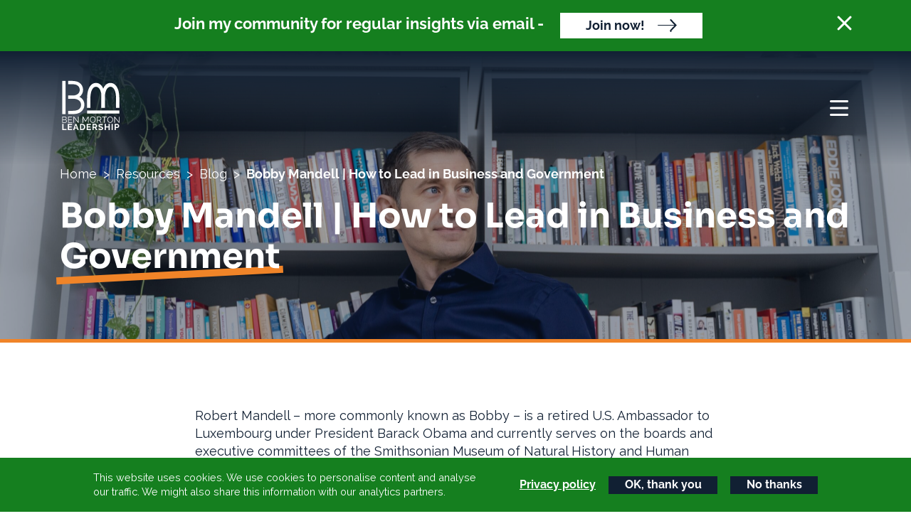

--- FILE ---
content_type: text/html; charset=UTF-8
request_url: https://www.ben-morton.com/bobby-mandell-how-to-lead-in-business-and-government/
body_size: 8183
content:
<!doctype html>
<html lang="en-GB">
  <head>
    <meta charset="utf-8">
    <meta http-equiv="X-UA-Compatible" content="IE=edge">
    <meta name="viewport" content="width=device-width, initial-scale=1">
		<link rel="profile" href="http://gmpg.org/xfn/11">
		<script>var articleId = 2738;</script>
		<script>var ajaxurl = 'https://www.ben-morton.com/wp-admin/admin-ajax.php';</script>
<meta name='robots' content='index, follow, max-image-preview:large, max-snippet:-1, max-video-preview:-1' />
	<style>img:is([sizes="auto" i], [sizes^="auto," i]) { contain-intrinsic-size: 3000px 1500px }</style>
	
	<title>Bobby Mandell | How to Lead in Business and Government - Ben Morton</title>
	<meta name="description" content="Bobby is a retired U.S. Ambassador to Luxembourg under President Barack Obama and currently serves on the boards and executive committees of the Smithsonian Museum of Natural History and Human Rights First in New York City." />
	<link rel="canonical" href="https://www.ben-morton.com/bobby-mandell-how-to-lead-in-business-and-government/" />
	<meta property="og:locale" content="en_GB" />
	<meta property="og:type" content="article" />
	<meta property="og:title" content="Bobby Mandell | How to Lead in Business and Government - Ben Morton" />
	<meta property="og:description" content="Bobby is a retired U.S. Ambassador to Luxembourg under President Barack Obama and currently serves on the boards and executive committees of the Smithsonian Museum of Natural History and Human Rights First in New York City." />
	<meta property="og:url" content="https://www.ben-morton.com/bobby-mandell-how-to-lead-in-business-and-government/" />
	<meta property="og:site_name" content="Ben Morton" />
	<meta property="article:publisher" content="https://www.facebook.com/BenMortonLeadership/" />
	<meta property="article:published_time" content="2021-09-30T01:00:31+00:00" />
	<meta property="article:modified_time" content="2021-10-04T13:22:06+00:00" />
	<meta property="og:image" content="https://www.ben-morton.com/wp-content/uploads/2021/09/2-scaled.jpg" />
	<meta property="og:image:width" content="2560" />
	<meta property="og:image:height" content="2560" />
	<meta property="og:image:type" content="image/jpeg" />
	<meta name="author" content="Ben Morton" />
	<meta name="twitter:card" content="summary_large_image" />
	<meta name="twitter:creator" content="@bmleadership" />
	<meta name="twitter:site" content="@bmleadership" />
	<meta name="twitter:label1" content="Written by" />
	<meta name="twitter:data1" content="Ben Morton" />
	<meta name="twitter:label2" content="Estimated reading time" />
	<meta name="twitter:data2" content="1 minute" />
	<script type="application/ld+json" class="yoast-schema-graph">{"@context":"https://schema.org","@graph":[{"@type":"Article","@id":"https://www.ben-morton.com/bobby-mandell-how-to-lead-in-business-and-government/#article","isPartOf":{"@id":"https://www.ben-morton.com/bobby-mandell-how-to-lead-in-business-and-government/"},"author":{"name":"Ben Morton","@id":"https://www.ben-morton.com/#/schema/person/d8c5c66039a2e9cc33446997fa07e9cb"},"headline":"Bobby Mandell | How to Lead in Business and Government","datePublished":"2021-09-30T01:00:31+00:00","dateModified":"2021-10-04T13:22:06+00:00","mainEntityOfPage":{"@id":"https://www.ben-morton.com/bobby-mandell-how-to-lead-in-business-and-government/"},"wordCount":217,"commentCount":0,"publisher":{"@id":"https://www.ben-morton.com/#organization"},"image":{"@id":"https://www.ben-morton.com/bobby-mandell-how-to-lead-in-business-and-government/#primaryimage"},"thumbnailUrl":"https://www.ben-morton.com/wp-content/uploads/2021/09/2-scaled.jpg","articleSection":["Leadership Podcast"],"inLanguage":"en-GB","potentialAction":[{"@type":"CommentAction","name":"Comment","target":["https://www.ben-morton.com/bobby-mandell-how-to-lead-in-business-and-government/#respond"]}]},{"@type":"WebPage","@id":"https://www.ben-morton.com/bobby-mandell-how-to-lead-in-business-and-government/","url":"https://www.ben-morton.com/bobby-mandell-how-to-lead-in-business-and-government/","name":"Bobby Mandell | How to Lead in Business and Government - Ben Morton","isPartOf":{"@id":"https://www.ben-morton.com/#website"},"primaryImageOfPage":{"@id":"https://www.ben-morton.com/bobby-mandell-how-to-lead-in-business-and-government/#primaryimage"},"image":{"@id":"https://www.ben-morton.com/bobby-mandell-how-to-lead-in-business-and-government/#primaryimage"},"thumbnailUrl":"https://www.ben-morton.com/wp-content/uploads/2021/09/2-scaled.jpg","datePublished":"2021-09-30T01:00:31+00:00","dateModified":"2021-10-04T13:22:06+00:00","description":"Bobby is a retired U.S. Ambassador to Luxembourg under President Barack Obama and currently serves on the boards and executive committees of the Smithsonian Museum of Natural History and Human Rights First in New York City.","inLanguage":"en-GB","potentialAction":[{"@type":"ReadAction","target":["https://www.ben-morton.com/bobby-mandell-how-to-lead-in-business-and-government/"]}]},{"@type":"ImageObject","inLanguage":"en-GB","@id":"https://www.ben-morton.com/bobby-mandell-how-to-lead-in-business-and-government/#primaryimage","url":"https://www.ben-morton.com/wp-content/uploads/2021/09/2-scaled.jpg","contentUrl":"https://www.ben-morton.com/wp-content/uploads/2021/09/2-scaled.jpg","width":2560,"height":2560},{"@type":"WebSite","@id":"https://www.ben-morton.com/#website","url":"https://www.ben-morton.com/","name":"Ben Morton","description":"","publisher":{"@id":"https://www.ben-morton.com/#organization"},"potentialAction":[{"@type":"SearchAction","target":{"@type":"EntryPoint","urlTemplate":"https://www.ben-morton.com/?s={search_term_string}"},"query-input":{"@type":"PropertyValueSpecification","valueRequired":true,"valueName":"search_term_string"}}],"inLanguage":"en-GB"},{"@type":"Organization","@id":"https://www.ben-morton.com/#organization","name":"Ben Morton","url":"https://www.ben-morton.com/","logo":{"@type":"ImageObject","inLanguage":"en-GB","@id":"https://www.ben-morton.com/#/schema/logo/image/","url":"https://www.ben-morton.com/wp-content/uploads/2019/03/BML_finallogo_blue-orange_2019.png","contentUrl":"https://www.ben-morton.com/wp-content/uploads/2019/03/BML_finallogo_blue-orange_2019.png","width":7867,"height":6806,"caption":"Ben Morton"},"image":{"@id":"https://www.ben-morton.com/#/schema/logo/image/"},"sameAs":["https://www.facebook.com/BenMortonLeadership/","https://x.com/bmleadership","https://www.instagram.com/benmortonleadership/","https://www.tiktok.com/@bmleadership"]},{"@type":"Person","@id":"https://www.ben-morton.com/#/schema/person/d8c5c66039a2e9cc33446997fa07e9cb","name":"Ben Morton","image":{"@type":"ImageObject","inLanguage":"en-GB","@id":"https://www.ben-morton.com/#/schema/person/image/","url":"https://secure.gravatar.com/avatar/e12c9b73d0fa1920b82b5739c3fabfbe6813f9e9b3db495d4c7998dbb01dc5f4?s=96&d=mm&r=g","contentUrl":"https://secure.gravatar.com/avatar/e12c9b73d0fa1920b82b5739c3fabfbe6813f9e9b3db495d4c7998dbb01dc5f4?s=96&d=mm&r=g","caption":"Ben Morton"}}]}</script>


<link rel='dns-prefetch' href='//ajax.googleapis.com' />
<link rel='dns-prefetch' href='//player.vimeo.com' />
<link rel='stylesheet' id='wpa-css-css' href='https://www.ben-morton.com/wp-content/plugins/honeypot/includes/css/wpa.css?ver=2.3.04'  media='all' />
<link rel='stylesheet' id='awi-bootstrap-css' href='https://www.ben-morton.com/wp-content/themes/bm-2024/vendor/bootstrap/css/bootstrap.min.css'  media='all' />
<link rel='stylesheet' id='awi-fonts-css' href='https://www.ben-morton.com/wp-content/themes/bm-2024/vendor/fonts/fonts.min.css?ver=1713363506'  media='all' />
<link rel='stylesheet' id='awi-style-css' href='https://www.ben-morton.com/wp-content/themes/bm-2024/style.css?ver=1767779227'  media='all' />
<meta name="google-site-verification" content="dZ1glUF5C1sg_pj2E0QTFVqWTALh5K7IYTa-pFuwHig" />
<link rel="icon" href="https://www.ben-morton.com/wp-content/uploads/2020/09/cropped-site-icon-32x32.png" sizes="32x32" />
<link rel="icon" href="https://www.ben-morton.com/wp-content/uploads/2020/09/cropped-site-icon-192x192.png" sizes="192x192" />
<link rel="apple-touch-icon" href="https://www.ben-morton.com/wp-content/uploads/2020/09/cropped-site-icon-180x180.png" />
<meta name="msapplication-TileImage" content="https://www.ben-morton.com/wp-content/uploads/2020/09/cropped-site-icon-270x270.png" />
<script id="mcjs">!function(c,h,i,m,p){m=c.createElement(h),p=c.getElementsByTagName(h)[0],m.async=1,m.src=i,p.parentNode.insertBefore(m,p)}(document,"script","https://chimpstatic.com/mcjs-connected/js/users/46c6b461dac76676da0f4f713/ce0c691dff489c9145332e30e.js");</script>
</head>
<body >
<div id="page-overlay"></div>
<div id="top-banner" class="bg-green"><div class="container-fluid container-lg"><div class="row justify-content-center"><div class="col align-content-center" id="top-banner-content"><span>Join my community for regular insights via email - </span><button class="btn btn-arrow btn-white" data-bs-toggle="modal" data-bs-target="#signup-modal">Join now!</button></div><div class="col-auto align-content-lg-center"><button class="banner-control" id="top-banner-hide"><span class="visually-hidden">Close banner</span><svg xmlns="http://www.w3.org/2000/svg" width="20.506" height="20.506" viewBox="0 0 20.506 20.506"><g transform="translate(-1265.247 -59.247)"><path d="M23,1.5H0A1.5,1.5,0,0,1-1.5,0,1.5,1.5,0,0,1,0-1.5H23A1.5,1.5,0,0,1,24.5,0,1.5,1.5,0,0,1,23,1.5Z" transform="translate(1267.368 61.368) rotate(45)" fill="#fff"></path><path d="M23,1.5H0A1.5,1.5,0,0,1-1.5,0,1.5,1.5,0,0,1,0-1.5H23A1.5,1.5,0,0,1,24.5,0,1.5,1.5,0,0,1,23,1.5Z" transform="translate(1283.632 61.368) rotate(135)" fill="#fff"></path></g></svg></button></div></div></div></div></div><div class="modal fade" id="signup-modal" tabindex="-1" aria-labelledby="signup-modal-label" aria-hidden="true"><div class="modal-dialog modal-dialog-centered modal-md"><div class="modal-content"><div class="modal-header"><button type="button" class="btn-close" data-bs-dismiss="modal" aria-label="Close"></button></div><div class="modal-body"><h2>Join Ben's community for regular insights via <span class="last-word">email</span></h2><form id="form-modal" novalidate><p>Add your name and email below to get regular leadership tips, insights and tools delivered straight to your inbox.</p>
<input type="hidden" name="modal-form-loaded-hu3" id="modal-form-loaded-hu3-modal" value="MTc2ODk3MjIwNg==" /><input type="hidden" name="action" value="form_submit_modal"><div class="awi-form-group hu3"><label class="form-label" for="modal-hu3">Please leave this field blank:</label><div class="awi-form-control"><input type="text" name="modal-hu3" id="modal-hu3" class="form-control" autocomplete="off" /></div></div><div class="awi-form-group"><label for="modal-firstname" class="form-label">Enter your first name:</label><div class="awi-form-control" id="modal-firstname-field"><input type="text" class="form-control" name="modal-firstname" id="modal-firstname" required /></div></div><div class="awi-form-group"><label for="modal-email" class="form-label">Enter your email:</label><div class="awi-form-control" id="modal-email-field"><input type="email" class="form-control" name="modal-email" id="modal-email" required /></div></div><div class="awi-form-group"><button type="submit" class="btn btn-arrow" id="modal-submit">Submit</button></div><div class="footnote-text"><p>*By submitting your email address, you agree to Ben's Privacy Policy.</p>
<p>I hate SPAM as much as you, so I promise only to send you high-value content and protect your details as I do my own. I will use and protect your data in line with my privacy policy.</p>
</div></form><div id="form-response-modal"></div></div></div></div></div></div><header id="header" class="header">
<div class="container">
	<div class="row justify-content-between align-content-center">
		<div class="col-auto">
			<a class="brand-logo" href="https://www.ben-morton.com"><object data="https://www.ben-morton.com/wp-content/themes/bm-2024/lib/images/logo-colour.svg" type="image/svg+xml"></object></a>
		</div>		
		<div class="col-auto align-self-center">
			<button class="menu-control menu-open"><span class="visually-hidden">Open menu</span><svg xmlns="http://www.w3.org/2000/svg" width="26" height="22" viewBox="0 0 26 22"><g transform="translate(1.5 1.5)"><line x2="23" transform="translate(0 9.5)" fill="none" stroke="#fff" stroke-linecap="round" stroke-width="3"/><line x2="23" transform="translate(0 19)" fill="none" stroke="#fff" stroke-linecap="round" stroke-width="3"/><line x2="23" fill="none" stroke="#fff" stroke-linecap="round" stroke-width="3"/></g></svg></button>
		</div>				
	</div>
</div>
</header>
<nav id="main-menu">
	<div class="header">
		<div class="container">
			<div class="row justify-content-between align-content-center">
				<div class="col-1">
					<a class="brand-logo" href="https://www.ben-morton.com"><object data="https://www.ben-morton.com/wp-content/themes/bm-2024/lib/images/logo-colour.svg" type="image/svg+xml"></object></a>
				</div>		
				<div class="col-auto align-self-center">
					<button class="menu-control menu-close"><span class="visually-hidden">Close menu</span><svg xmlns="http://www.w3.org/2000/svg" width="20.506" height="20.506" viewBox="0 0 20.506 20.506"><g transform="translate(-1265.247 -59.247)"><path d="M23,1.5H0A1.5,1.5,0,0,1-1.5,0,1.5,1.5,0,0,1,0-1.5H23A1.5,1.5,0,0,1,24.5,0,1.5,1.5,0,0,1,23,1.5Z" transform="translate(1267.368 61.368) rotate(45)" fill="#fff"/><path d="M23,1.5H0A1.5,1.5,0,0,1-1.5,0,1.5,1.5,0,0,1,0-1.5H23A1.5,1.5,0,0,1,24.5,0,1.5,1.5,0,0,1,23,1.5Z" transform="translate(1283.632 61.368) rotate(135)" fill="#fff"/></g></svg></button>
				</div>				
			</div>		
		</div>	
	</div>
	<div class="container">	
		<ul class="main-nav header-nav row row-cols-1 row-cols-sm-2 row-cols-lg-4"><li class="col"><a href="https://www.ben-morton.com/about/"><span class="last-word">About</span></a><ul><li><a href="https://www.ben-morton.com/about/#bens-story">Ben's Story</a></li><li><a href="https://www.ben-morton.com/about/#leadership-philosophy">Leadership Philosophy</a></li><li><a href="https://www.ben-morton.com/about/#bens-books">Ben's Books</a></li></ul></li><li class="col"><a href="https://www.ben-morton.com/training/">Leadership <span class="last-word">Training</span></a><ul><li><a href="https://www.ben-morton.com/training/leadership-training/">Training Programmes</a></li><li><a href="https://www.ben-morton.com/training/faqs/">FAQs</a></li></ul></li><li class="col"><a href="https://www.ben-morton.com/speaking/"><span class="last-word">Speaking</span></a></li><li class="col"><a href="https://www.ben-morton.com/coaching-mentoring/">Coaching &#038; <span class="last-word">Mentoring</span></a><ul><li><a href="https://www.ben-morton.com/coaching-mentoring/leadership-mentoring/">Leadership Mentoring</a></li><li><a href="https://www.ben-morton.com/coaching-mentoring/performance-coaching/">Performance Coaching</a></li><li><a href="https://www.ben-morton.com/coaching-mentoring/on-demand-leadership-tips/">On-Demand Leadership Tips</a></li><li><a href="https://www.ben-morton.com/coaching-mentoring/strengthscope-profile-360-degree-feedback/">Strengthscope Profile & 360 Degree Feedback</a></li></ul></li><li class="col"><a href="https://www.ben-morton.com/resources/"><span class="last-word">Resources</span></a><ul><li><a href="https://www.ben-morton.com/resources/the-leaders-kitbag/">The Leader&#8217;s Kitbag Videos</a></li><li><a href="https://www.ben-morton.com/resources/blog/">Blog</a></li><li><a href="https://www.ben-morton.com/resources/toolkits-and-worksheets/">Toolkits and Worksheets</a></li><li><a href="https://www.ben-morton.com/resources/recommend-reading/">Recommended Reading</a></li></ul></li><li class="col"><a href="https://www.ben-morton.com/podcast/"><span class="last-word">Podcast</span></a><ul><li><a href="https://www.ben-morton.com/podcast-episodes/">All episodes</a></li></ul></li><li class="col"><a href="https://www.ben-morton.com/10-4-10-leadership-programme/">10-4-10 Leadership <span class="last-word">Programme</span></a></li><li class="col"><a href="https://www.ben-morton.com/contact-me/"><span class="last-word">Contact Me</span></a></li></ul>	</div>
</nav>
<main id="main">
<section class="page-banner" style="background-image: url(https://www.ben-morton.com/wp-content/uploads/2024/03/DSC02542-2560x1440.jpg);"><div class="container"><nav id="breadcrumbs" aria-label="breadcrumb"><ol class="breadcrumb"><li class="breadcrumb-item"><a href="https://www.ben-morton.com">Home</a></li><li class="breadcrumb-item"><a href="https://www.ben-morton.com/resources/">Resources</a></li><li class="breadcrumb-item"><a href="https://www.ben-morton.com/resources/blog/">Blog</a></li><li class="breadcrumb-item active" aria-current="page">Bobby Mandell | How to Lead in Business and Government</li></ol></nav><h1 class="banner-title">Bobby Mandell | How to Lead in Business and <span class="last-word">Government</span></h1></div></section><section class="resource-content ">
	<div class="container">
		<div class="row justify-content-center">
			<div class="col-12 col-lg-8">		
				<div class="DK2WGA7X3rKos2v1AABBD _20x9t-BL2SDh7lOGEew66E" data-block="true" data-editor="1sotb" data-offset-key="4f3df-0-0">
<div class="public-DraftStyleDefault-block public-DraftStyleDefault-ltr" data-offset-key="4f3df-0-0">
<div class="DK2WGA7X3rKos2v1AABBD _20x9t-BL2SDh7lOGEew66E" data-block="true" data-editor="2ai0r" data-offset-key="1uvvh-0-0">
<div class="public-DraftStyleDefault-block public-DraftStyleDefault-ltr" data-offset-key="1uvvh-0-0">
<p><span style="font-weight: 400;">Robert Mandell – more commonly known as Bobby – is a retired U.S. Ambassador to Luxembourg under President Barack Obama and currently serves on the boards and executive committees of the Smithsonian Museum of Natural History and Human Rights First in New York City. He is a member of the Board of Trustees of the Corporation of Public Broadcasting and Center for New American Security. </span></p>
<p>&nbsp;</p>
<p><span style="font-weight: 400;">Alongside this, Bobby is a partner in Velocitas venture, a medical device company, and ReactiveCore, a technology company. Bobby began his career as a lawyer before taking over the family business and serving as vice president, president chairman and Chief Executive Officer of The Greater Construction Corporation from 1983 until 2005, building and selling over 13,000 homes in central Florida. Greater was sold in 2005 to Meritage Homes, Inc., the 6th largest homebuilder in America. </span></p>
<p>&nbsp;</p>
<p><span style="font-weight: 400;">Bobby really does have a huge depth and breadth of experience to share with us in this episode, and I was particularly interested to hear his thoughts around how he had to change and flex his leadership style whilst working for the US State Department.</span></p>
<p>&nbsp;</p>
</div>
</div>
<div style="width: 100%; height: 170px; margin-bottom: 20px; border-radius: 10px; overflow: hidden;"><iframe style="width: 100%; height: 170px;" src="https://player.captivate.fm/episode/9678de1b-ea83-4513-a6b5-81bc8b3bb6fb" frameborder="no" scrolling="no" seamless=""></iframe></div>
<p>&nbsp;</p>
<div class="DK2WGA7X3rKos2v1AABBD _20x9t-BL2SDh7lOGEew66E" data-block="true" data-editor="2ai0r" data-offset-key="1uvvh-0-0">
<div class="public-DraftStyleDefault-block public-DraftStyleDefault-ltr" data-offset-key="1uvvh-0-0">
<p><b>Links Mentioned</b><span style="font-weight: 400;">:</span></p>
<ul>
<li><span style="font-weight: 400;">Subscribe to Ben’s two-weekly leadership tips email: </span><a href="https://mailchi.mp/ab0a5c279d78/bml"><span style="font-weight: 400;">https://mailchi.mp/ab0a5c279d78/bml</span></a><span style="font-weight: 400;"> </span></li>
<li><span style="font-weight: 400;">Ben’s Website: </span><a href="http://www.ben-morton.com"><span style="font-weight: 400;">www.ben-morton.com</span></a></li>
</ul>
</div>
</div>
</div>
</div>
			</div>
		</div>				
	</div>	
</section>
 			
<section class="resource-thanks bg-blue top-slant"><div class="rt-title"><div class="container"><div class="row justify-content-center"><div class="col-12 col-lg-6"><h2>Two things you can do to say thank you for this free <span class="last-word">resource</span></h2></div></div></div></div><div class="rt-content"><div class="rtc rtc-1 bg-light-orange"><div class="container"><p>Subscribe to <strong>&rdquo;The Ben Morton Leadership Podcast&ldquo;</strong> on your preferred podcast platform to help us grow the show and bring you more fantastic interviews with senior leader</p><div class="row row-cols row-cols-2"><div class="col"><a href="https://podcasts.apple.com/gb/podcast/the-ben-morton-leadership-podcast/id1525858260" class="btn" target="_blank">Apple Music</a></div><div class="col"><a href="https://open.spotify.com/show/2Wps1Gychngmbjt5qwugPt" class="btn" target="_blank">Spotify</a></div><div class="col"><a href="https://www.youtube.com/@benmortonleadership812/podcasts" class="btn" target="_blank">YouTube Music</a></div><div class="col"><a href="https://pod.link/1525858260" class="btn" target="_blank">Other players</a></div></div></div></div><div class="rtc rtc-2 bg-orange"><div class="container"><p><strong>Connect with me on LinkedIn</strong> for regular leadership tips and insights. Be sure to add a personal note with the request.</p><a href="" class="btn">Connect with Ben</a></div></div></div></div></div></div></section></main>
<footer>

	<div id="footer">
		<nav class="container" id="footer-menu">
			<ul class="main-nav footer-nav row"><li class="col"><a href="https://www.ben-morton.com/about/"><span class="last-word">About</span></a><ul><li><a href="https://www.ben-morton.com/about/#bens-story">Ben's Story</a></li><li><a href="https://www.ben-morton.com/about/#leadership-philosophy">Leadership Philosophy</a></li><li><a href="https://www.ben-morton.com/about/#bens-books">Ben's Books</a></li></ul></li><li class="col"><a href="https://www.ben-morton.com/training/">Leadership <span class="last-word">Training</span></a><ul><li><a href="https://www.ben-morton.com/training/leadership-training/">Training Programmes</a></li><li><a href="https://www.ben-morton.com/training/faqs/">FAQs</a></li></ul></li><li class="col"><a href="https://www.ben-morton.com/speaking/"><span class="last-word">Speaking</span></a></li><li class="col"><a href="https://www.ben-morton.com/coaching-mentoring/">Coaching &#038; <span class="last-word">Mentoring</span></a><ul><li><a href="https://www.ben-morton.com/coaching-mentoring/leadership-mentoring/">Leadership Mentoring</a></li><li><a href="https://www.ben-morton.com/coaching-mentoring/performance-coaching/">Performance Coaching</a></li><li><a href="https://www.ben-morton.com/coaching-mentoring/on-demand-leadership-tips/">On-Demand Leadership Tips</a></li><li><a href="https://www.ben-morton.com/coaching-mentoring/strengthscope-profile-360-degree-feedback/">Strengthscope Profile & 360 Degree Feedback</a></li></ul></li><li class="col"><a href="https://www.ben-morton.com/resources/"><span class="last-word">Resources</span></a><ul><li><a href="https://www.ben-morton.com/resources/the-leaders-kitbag/">The Leader&#8217;s Kitbag Videos</a></li><li><a href="https://www.ben-morton.com/resources/blog/">Blog</a></li><li><a href="https://www.ben-morton.com/resources/toolkits-and-worksheets/">Toolkits and Worksheets</a></li><li><a href="https://www.ben-morton.com/resources/recommend-reading/">Recommended Reading</a></li></ul></li><li class="col"><a href="https://www.ben-morton.com/podcast/"><span class="last-word">Podcast</span></a><ul><li><a href="https://www.ben-morton.com/podcast-episodes/">All episodes</a></li></ul></li><li class="col"><a href="https://www.ben-morton.com/10-4-10-leadership-programme/">10-4-10 Leadership <span class="last-word">Programme</span></a></li><li class="col"><a href="https://www.ben-morton.com/contact-me/"><span class="last-word">Contact Me</span></a></li></ul>		</nav>

		<div class="container">
			<div class="row justify-content-between">
				<div class="col-12 col-md-6 col-lg-auto">
					<div class="footer-logos">
						<a class="brand-logo" href="https://www.ben-morton.com"><object data="https://www.ben-morton.com/wp-content/themes/bm-2024/lib/images/logo-colour.svg" type="image/svg+xml"></object></a>
						<img class="logo-1ftp" src="https://www.ben-morton.com/wp-content/themes/bm-2024/lib/images/logo-1ftp.png" alt="1% For The Planet Member Logo" />
					</div>
				</div>
				<div class="col-12 col-md-6 col-lg-auto align-self-center" id="footer-social">
					<h2>Follow Me</h2>
					<ul class="social-links"><li><a href="https://www.linkedin.com/in/benmortonleadership/" target="_blank"><span class="visually-hidden">Linkedin</span><svg xmlns="http://www.w3.org/2000/svg" width="48" height="48" viewBox="0 0 48 48"><path d="M24,0A24,24,0,1,0,48,24,24,24,0,0,0,24,0M17.555,36.441h-5.4V19.084h5.4ZM14.822,16.954a2.7,2.7,0,1,1,.071-5.395,2.7,2.7,0,1,1-.071,5.395M37.254,36.441H31.859v-9.62c0-2.235-.781-3.762-2.734-3.762a2.962,2.962,0,0,0-2.768,2.023,3.89,3.89,0,0,0-.178,1.349V36.441H20.784V24.621c0-2.165-.071-3.975-.142-5.537h4.685l.249,2.413h.106a6.234,6.234,0,0,1,5.36-2.8c3.55,0,6.211,2.379,6.211,7.49Z" fill="#fff"/></svg></a></li><li><a href="https://www.instagram.com/benmortonleadership/" target="_blank"><span class="visually-hidden">Instagram</span><svg xmlns="http://www.w3.org/2000/svg" width="48" height="48" viewBox="0 0 48 48"><path d="M24,48A24.006,24.006,0,0,1,14.658,1.886,24.006,24.006,0,0,1,33.342,46.114,23.849,23.849,0,0,1,24,48ZM23.972,8.1c-4.265,0-4.822.018-6.5.1a11.535,11.535,0,0,0-3.822.733A8.044,8.044,0,0,0,9.04,13.537a11.538,11.538,0,0,0-.733,3.823c-.077,1.679-.1,2.238-.1,6.5s.018,4.822.1,6.5a11.528,11.528,0,0,0,.733,3.822,8.085,8.085,0,0,0,4.608,4.612,11.586,11.586,0,0,0,3.823.733c1.7.076,2.262.095,6.5.095,4.259,0,4.818-.018,6.5-.095a11.581,11.581,0,0,0,3.821-.733,8.079,8.079,0,0,0,4.61-4.61,11.506,11.506,0,0,0,.733-3.822c.078-1.711.1-2.276.1-6.5,0-4.269-.018-4.826-.1-6.5a11.5,11.5,0,0,0-.733-3.821,8.11,8.11,0,0,0-4.6-4.617A11.579,11.579,0,0,0,30.474,8.2C28.793,8.119,28.234,8.1,23.972,8.1Zm0,28.692c-4.18,0-4.683-.016-6.37-.092a8.737,8.737,0,0,1-2.931-.542,5.224,5.224,0,0,1-2.99-2.991,8.669,8.669,0,0,1-.543-2.93c-.076-1.661-.092-2.159-.092-6.37s.016-4.7.092-6.37a8.672,8.672,0,0,1,.543-2.931,5.212,5.212,0,0,1,2.99-2.99,8.7,8.7,0,0,1,2.931-.544c1.68-.076,2.181-.092,6.37-.092h.315c3.882,0,4.417.017,6.056.091a8.692,8.692,0,0,1,2.93.543,5.21,5.21,0,0,1,2.99,2.991,8.669,8.669,0,0,1,.543,2.93c.077,1.676.093,2.177.093,6.37s-.016,4.686-.093,6.37a8.662,8.662,0,0,1-.543,2.93,5.219,5.219,0,0,1-2.991,2.993,8.735,8.735,0,0,1-2.93.542C28.661,36.777,28.159,36.793,23.972,36.793Zm0-21.025a8.093,8.093,0,1,0,8.094,8.093A8.1,8.1,0,0,0,23.972,15.768Zm8.412-2.211a1.891,1.891,0,1,0,1.891,1.891A1.893,1.893,0,0,0,32.384,13.557ZM23.972,29.115a5.254,5.254,0,1,1,5.253-5.254A5.259,5.259,0,0,1,23.972,29.115Z" fill="#fff"/></svg></a></li><li><a href="https://www.youtube.com/channel/UC7iqkQh9UQru40bAWQTqD0g" target="_blank"><span class="visually-hidden">YouTube</span><svg xmlns="http://www.w3.org/2000/svg" width="48" height="48" viewBox="0 0 48 48"><path d="M24,48A24.006,24.006,0,0,1,14.658,1.886,24.006,24.006,0,0,1,33.342,46.114,23.849,23.849,0,0,1,24,48ZM14.813,12.234A6.821,6.821,0,0,0,8,19.048v9.588a6.821,6.821,0,0,0,6.813,6.814H33.994a6.821,6.821,0,0,0,6.813-6.814V19.048a6.821,6.821,0,0,0-6.813-6.814Zm6.446,16.388a.36.36,0,0,1-.36-.36V19.436a.36.36,0,0,1,.523-.321l8.97,4.547a.36.36,0,0,1-.007.646l-8.971,4.279A.36.36,0,0,1,21.259,28.622Z" fill="#fff"/></svg></a></li><li><a href="https://www.tiktok.com/@bmleadership" target="_blank"><span class="visually-hidden">TikTok</span><svg xmlns="http://www.w3.org/2000/svg" width="48" height="48" viewBox="0 0 48 48"><path d="M24,48A24.006,24.006,0,0,1,14.658,1.886,24.006,24.006,0,0,1,33.342,46.114,23.849,23.849,0,0,1,24,48ZM20.962,20.507a8.551,8.551,0,0,0-.073,17.1h.168a8.511,8.511,0,0,0,5.893-2.435,8.6,8.6,0,0,0,2.575-6.116V19.618a10.991,10.991,0,0,0,6.428,2.062h.021V17.055h-.013a6.543,6.543,0,0,1-1.343-.14,6.476,6.476,0,0,1-5.094-5.736v-.6H24.871V29.056a3.92,3.92,0,0,1-3.913,3.9h-.013a3.937,3.937,0,0,1-3.1-1.544,3.911,3.911,0,0,1,.749-5.481,3.911,3.911,0,0,1,3.552-.613V20.588A8.659,8.659,0,0,0,20.962,20.507Z" fill="#fff"/></svg></a></li></ul>				</div>			
			</div>
			
		</div>
	</div>

	<div id="footer-footer">
		<div class="container">
			<div class="row justify-content-between">		
				<div class="col-12 col-md-auto order-md-2">				
					<nav class="footer-links"><ul><li><a href="https://www.ben-morton.com/privacy-policy/">Privacy Policy</a></li><li><a href="https://www.ben-morton.com/terms-and-conditions/">Terms and Conditions</a></li></ul></nav>				</div>					
				<div class="col-auto order-md-1">				
					<p>&copy; Ben Morton</p>
				</div>									
				<div class="col-auto order-md-3">				
					<a href="https://www.alivewithideas.com" target="_blank">Website by Alive With Ideas</a>
				</div>							
			</div>
		</div>		
	</div>

</footer>
<div id="cookie-consent" class="cc-bar"><div class="container"><div class="row justify-content-center"><div class="col-10 col-lg-11"><div class="cc-inner"><div class="cc-content"><p class="cc-text">This website uses cookies. We use cookies to personalise content and analyse our traffic. We might also share this information with our analytics partners.</p></div><div class="cc-control"><ul><li class="cc-info"><a href="https://www.ben-morton.com/privacy-policy/" target="_blank">Privacy policy</a></li><li class="cc-accept"><button class="btn" id="cc-accept">OK, thank you</button></li><li class="cc-reject"><button class="btn" id="cc-reject">No thanks</button></li></ul></div></div></div></div></div></div><script type="speculationrules">
{"prefetch":[{"source":"document","where":{"and":[{"href_matches":"\/*"},{"not":{"href_matches":["\/wp-*.php","\/wp-admin\/*","\/wp-content\/uploads\/*","\/wp-content\/*","\/wp-content\/plugins\/*","\/wp-content\/themes\/bm-2024\/*","\/*\\?(.+)"]}},{"not":{"selector_matches":"a[rel~=\"nofollow\"]"}},{"not":{"selector_matches":".no-prefetch, .no-prefetch a"}}]},"eagerness":"conservative"}]}
</script>
<script  src="https://ajax.googleapis.com/ajax/libs/jquery/3.7.0/jquery.min.js" id="jquery-js"></script>
<script  src="https://www.ben-morton.com/wp-content/plugins/honeypot/includes/js/wpa.js?ver=2.3.04" id="wpascript-js"></script>
<script  id="wpascript-js-after">
/* <![CDATA[ */
wpa_field_info = {"wpa_field_name":"cdfstz6157","wpa_field_value":143958,"wpa_add_test":"no"}
/* ]]> */
</script>
<script  src="https://www.ben-morton.com/wp-content/themes/bm-2024/vendor/bootstrap/js/bootstrap.bundle.min.js" id="awi-bootstrap-js"></script>
<script  src="https://www.ben-morton.com/wp-content/themes/bm-2024/vendor/slick/slick.min.js" id="awi-slick-js"></script>
<script  src="https://www.ben-morton.com/wp-content/themes/bm-2024/vendor/parsley/parsley.min.js" id="awi-parsley-js"></script>
<script  src="https://player.vimeo.com/api/player.js" id="awi-vimeo-js"></script>
<script  src="https://www.ben-morton.com/wp-content/themes/bm-2024/lib/js/awi.js?ver=1750244322" id="awi-js-js"></script>
</body>
</html>

--- FILE ---
content_type: text/css
request_url: https://www.ben-morton.com/wp-content/themes/bm-2024/vendor/fonts/fonts.min.css?ver=1713363506
body_size: 229
content:
@font-face{font-display:swap;font-family:Sora;font-style:normal;font-weight:400;src:url('fonts/sora-v12-latin-regular.woff2') format('woff2'),url('fonts/sora-v12-latin-regular.ttf') format('truetype')}
@font-face{font-display:swap;font-family:Sora;font-style:normal;font-weight:700;src:url('fonts/sora-v12-latin-700.woff2') format('woff2'),url('fonts/sora-v12-latin-700.ttf') format('truetype')}
@font-face{font-display:swap;font-family:Raleway;font-style:normal;font-weight:400;src:url('fonts/raleway-v29-latin-regular.woff2') format('woff2'),url('fonts/raleway-v29-latin-regular.ttf') format('truetype')}
@font-face{font-display:swap;font-family:Raleway;font-style:italic;font-weight:400;src:url('fonts/raleway-v29-latin-italic.woff2') format('woff2'),url('fonts/raleway-v29-latin-italic.ttf') format('truetype')}
@font-face{font-display:swap;font-family:Raleway;font-style:normal;font-weight:700;src:url('fonts/raleway-v29-latin-700.woff2') format('woff2'),url('fonts/raleway-v29-latin-700.ttf') format('truetype')}
@font-face{font-display:swap;font-family:Raleway;font-style:italic;font-weight:700;src:url('fonts/raleway-v29-latin-700italic.woff2') format('woff2'),url('fonts/raleway-v29-latin-700italic.ttf') format('truetype')}

--- FILE ---
content_type: image/svg+xml
request_url: https://www.ben-morton.com/wp-content/themes/bm-2024/lib/images/logo-colour.svg
body_size: 3523
content:
<?xml version="1.0" encoding="UTF-8"?><svg id="b" xmlns="http://www.w3.org/2000/svg" xmlns:xlink="http://www.w3.org/1999/xlink" viewBox="0 0 944 793.24"><defs><style>.f{fill:#e5794e;}.f,.g,.h{stroke-width:0px;}.i{clip-path:url(#d);}.g{fill:none;}.h{fill:#112033;}.j{clip-path:url(#e);}</style><clipPath id="d"><rect class="g" width="944" height="563.99"/></clipPath><clipPath id="e"><rect class="g" width="944" height="563.99"/></clipPath></defs><g id="c"><g class="i"><g class="j"><path class="h" d="m896.42,154.87c-23.66-59.56-63.93-92.37-113.38-92.37s-89.23,32.18-112.33,88.68c-23.1-56.51-62.76-88.68-112.33-88.68s-89.72,32.8-113.37,92.34c-15.08,37.76-24.42,81.16-24.42,180.67v114.63l50.91-.02v-114.61c0-88.22,7.9-125.29,19.84-154.02,10.86-27.08,31.43-59.36,67.7-59.36,55.88,0,75.67,74.99,81.77,108.99v219.01l57.51-.02v-203.98c10.27-77.68,41.65-124.01,84.07-124.01,36.28,0,56.84,32.28,67.79,59.58,11.86,28.51,19.75,65.58,19.75,153.8v114.61l50.91.02v-114.63c0-99.52-9.34-142.92-24.41-180.65"/><rect class="h" x="36.28" y="31.14" width="51.57" height="514.78"/><path class="h" d="m301.94,278.23c35.91-23.75,56.83-62.64,56.83-109.29s-21.87-87.87-61.55-111.99c-26.06-15.93-55.74-25.8-123.14-25.8h-47.22v50.91h47.22c55.22,0,78.03,7.32,95.55,18.45,24.58,15.09,37.58,38.98,37.58,69.09,0,42.32-29.08,87.54-110.67,87.54h-69.69v50.91h82.24c70.93,0,118.6,37.57,118.6,93.49,0,28.56-11.63,52.3-33.76,68.76-19.61,14.84-47.16,24.73-117.87,24.73h-49.21v50.91h49.21c83.94,0,116.3-11.63,146.73-33.14,36.42-26.13,56.48-65.64,56.48-111.25,0-55.16-29.15-99.98-77.32-123.3"/><rect class="h" x="420.64" y="489.34" width="500.13" height="47.73"/></g></g><path class="h" d="m107.23,655.25c0,3.55-.71,6.81-2.13,9.78-1.42,2.97-3.33,5.54-5.72,7.71-2.39,2.17-5.19,3.86-8.38,5.05-3.19,1.2-6.61,1.8-10.24,1.8h-44.42v-94.43h45.35c3.28,0,6.25.71,8.91,2.13,2.66,1.42,4.92,3.26,6.78,5.52,1.86,2.26,3.3,4.83,4.32,7.71,1.02,2.88,1.53,5.79,1.53,8.71,0,4.79-1.2,9.16-3.59,13.1-2.39,3.95-5.72,6.9-9.97,8.84,5.41,1.6,9.69,4.57,12.83,8.91,3.15,4.35,4.72,9.4,4.72,15.16Zm-61.71-61.98v34.85h32.45c2.3,0,4.46-.49,6.45-1.46,2-.97,3.72-2.26,5.19-3.86,1.46-1.6,2.59-3.44,3.39-5.52.8-2.08,1.2-4.28,1.2-6.58s-.38-4.66-1.13-6.78c-.75-2.13-1.82-3.97-3.19-5.52-1.38-1.55-3.02-2.79-4.92-3.72-1.91-.93-3.97-1.4-6.18-1.4h-33.25Zm52.4,60.38c0-2.3-.4-4.54-1.2-6.72-.8-2.17-1.93-4.08-3.39-5.72-1.46-1.64-3.19-2.97-5.19-3.99-2-1.02-4.15-1.53-6.45-1.53h-36.18v35.78h35.25c2.39,0,4.65-.49,6.78-1.46,2.13-.97,3.94-2.28,5.45-3.92,1.51-1.64,2.7-3.55,3.59-5.72.88-2.17,1.33-4.41,1.33-6.72Z"/><path class="h" d="m190.62,671.34v8.25h-63.44v-94.43h62.24v8.25h-53.07v34.05h46.28v7.85h-46.28v36.04h54.26Z"/><path class="h" d="m219.88,602.45v77.14h-9.18v-94.43h7.18l62.51,78.6v-78.47h9.18v94.3h-7.98l-61.71-77.14Z"/><path class="h" d="m435.21,679.59v-77.54l-34.45,59.98h-5.45l-34.58-59.98v77.54h-9.18v-94.43h9.44l36.97,64.64,36.97-64.64h9.44v94.43h-9.18Z"/><path class="h" d="m508.62,680.26c-6.56,0-12.57-1.35-18.02-4.06-5.45-2.7-10.13-6.29-14.03-10.77-3.9-4.48-6.92-9.6-9.04-15.36-2.13-5.76-3.19-11.66-3.19-17.69s1.13-12.32,3.39-18.09c2.26-5.76,5.39-10.86,9.38-15.29,3.99-4.43,8.69-7.96,14.1-10.57,5.41-2.61,11.26-3.92,17.56-3.92s12.57,1.4,18.02,4.19,10.11,6.45,13.96,10.97c3.86,4.52,6.85,9.64,8.98,15.36s3.19,11.55,3.19,17.49c0,6.3-1.13,12.33-3.39,18.09-2.26,5.76-5.37,10.84-9.31,15.23-3.95,4.39-8.62,7.89-14.03,10.51-5.41,2.62-11.26,3.92-17.56,3.92Zm-34.98-47.88c0,5.14.84,10.09,2.53,14.83,1.68,4.74,4.08,8.96,7.18,12.63,3.1,3.68,6.78,6.61,11.04,8.78,4.26,2.17,9,3.26,14.23,3.26s10.15-1.15,14.5-3.46c4.34-2.3,8.02-5.32,11.04-9.04,3.01-3.72,5.34-7.93,6.98-12.63,1.64-4.7,2.46-9.49,2.46-14.36,0-5.14-.86-10.08-2.59-14.83-1.73-4.74-4.15-8.93-7.25-12.57-3.1-3.63-6.78-6.54-11.04-8.71-4.26-2.17-8.96-3.26-14.1-3.26s-10.15,1.13-14.5,3.39c-4.35,2.26-8.03,5.25-11.04,8.98-3.02,3.72-5.34,7.94-6.98,12.63-1.64,4.7-2.46,9.49-2.46,14.36Z"/><path class="h" d="m572.86,679.59v-94.43h39.77c4.08,0,7.85.86,11.3,2.59,3.46,1.73,6.43,3.99,8.91,6.78,2.48,2.79,4.41,5.96,5.79,9.51,1.37,3.55,2.06,7.14,2.06,10.77s-.51,6.76-1.53,9.91c-1.02,3.15-2.46,5.98-4.32,8.51-1.86,2.53-4.08,4.66-6.65,6.38-2.57,1.73-5.45,2.91-8.64,3.52l23.27,36.44h-10.51l-22.34-34.85h-27.93v34.85h-9.18Zm9.18-43.09h30.99c2.75,0,5.25-.6,7.51-1.8s4.19-2.81,5.79-4.85c1.6-2.04,2.84-4.34,3.72-6.92.88-2.57,1.33-5.27,1.33-8.11s-.51-5.56-1.53-8.18c-1.02-2.61-2.39-4.9-4.12-6.85-1.73-1.95-3.77-3.5-6.12-4.66-2.35-1.15-4.81-1.73-7.38-1.73h-30.19v43.09Z"/><path class="h" d="m727.54,593.41h-33.65v86.18h-9.31v-86.18h-33.65v-8.25h76.61v8.25Z"/><path class="h" d="m777.95,680.26c-6.56,0-12.57-1.35-18.02-4.06-5.45-2.7-10.13-6.29-14.03-10.77-3.9-4.48-6.92-9.6-9.04-15.36-2.13-5.76-3.19-11.66-3.19-17.69s1.13-12.32,3.39-18.09c2.26-5.76,5.39-10.86,9.38-15.29,3.99-4.43,8.69-7.96,14.1-10.57,5.41-2.61,11.26-3.92,17.56-3.92s12.57,1.4,18.02,4.19,10.11,6.45,13.96,10.97c3.86,4.52,6.85,9.64,8.98,15.36s3.19,11.55,3.19,17.49c0,6.3-1.13,12.33-3.39,18.09-2.26,5.76-5.37,10.84-9.31,15.23-3.95,4.39-8.62,7.89-14.03,10.51-5.41,2.62-11.26,3.92-17.56,3.92Zm-34.98-47.88c0,5.14.84,10.09,2.53,14.83,1.68,4.74,4.08,8.96,7.18,12.63,3.1,3.68,6.78,6.61,11.04,8.78,4.26,2.17,9,3.26,14.23,3.26s10.15-1.15,14.5-3.46c4.34-2.3,8.02-5.32,11.04-9.04,3.01-3.72,5.34-7.93,6.98-12.63,1.64-4.7,2.46-9.49,2.46-14.36,0-5.14-.86-10.08-2.59-14.83-1.73-4.74-4.15-8.93-7.25-12.57-3.1-3.63-6.78-6.54-11.04-8.71-4.26-2.17-8.96-3.26-14.1-3.26s-10.15,1.13-14.5,3.39c-4.35,2.26-8.03,5.25-11.04,8.98-3.02,3.72-5.34,7.94-6.98,12.63-1.64,4.7-2.46,9.49-2.46,14.36Z"/><path class="h" d="m851.37,602.45v77.14h-9.18v-94.43h7.18l62.51,78.6v-78.47h9.18v94.3h-7.98l-61.71-77.14Z"/><path class="f" d="m36.84,792.17v-94.43h18.35v78.34h48.15v16.09H36.84Z"/><path class="f" d="m189.13,776.08v16.09h-65.57v-94.43h64.37v16.09h-46.02v22.74h39.77v14.9h-39.77v24.61h47.21Z"/><path class="f" d="m239.4,697.75h16.23l35.91,94.43h-18.89l-8.78-23.54h-32.98l-8.65,23.54h-18.89l36.04-94.43Zm21.15,57.99l-13.03-37.11-13.57,37.11h26.6Z"/><path class="f" d="m310.95,792.17v-94.43h34.31c7.71,0,14.47,1.24,20.28,3.72,5.81,2.48,10.66,5.85,14.56,10.11,3.9,4.26,6.83,9.24,8.78,14.96,1.95,5.72,2.93,11.82,2.93,18.29,0,7.18-1.09,13.68-3.26,19.48-2.17,5.81-5.3,10.77-9.38,14.9-4.08,4.12-8.98,7.32-14.7,9.58-5.72,2.26-12.12,3.39-19.22,3.39h-34.31Zm62.38-47.35c0-4.52-.62-8.69-1.86-12.5-1.24-3.81-3.06-7.09-5.45-9.84-2.39-2.75-5.34-4.88-8.84-6.38-3.5-1.51-7.47-2.26-11.9-2.26h-15.96v62.24h15.96c4.52,0,8.53-.8,12.04-2.39,3.5-1.6,6.43-3.79,8.78-6.58,2.35-2.79,4.14-6.1,5.39-9.91,1.24-3.81,1.86-7.93,1.86-12.37Z"/><path class="f" d="m480.79,776.08v16.09h-65.57v-94.43h64.37v16.09h-46.02v22.74h39.77v14.9h-39.77v24.61h47.21Z"/><path class="f" d="m504.2,792.17v-94.43h41.76c4.34,0,8.36.91,12.04,2.73,3.68,1.82,6.85,4.21,9.51,7.18,2.66,2.97,4.74,6.34,6.25,10.11,1.51,3.77,2.26,7.56,2.26,11.37,0,6.12-1.53,11.68-4.59,16.69-3.06,5.01-7.21,8.62-12.44,10.84l21.55,35.51h-20.61l-19.29-31.65h-18.09v31.65h-18.35Zm18.35-47.75h23.01c1.68,0,3.26-.4,4.72-1.2s2.73-1.88,3.79-3.26c1.06-1.37,1.91-2.99,2.53-4.85.62-1.86.93-3.86.93-5.99s-.36-4.26-1.06-6.12c-.71-1.86-1.66-3.48-2.86-4.85-1.2-1.37-2.57-2.44-4.12-3.19-1.55-.75-3.13-1.13-4.72-1.13h-22.21v30.59Z"/><path class="f" d="m657.95,722.48c-.62-.62-1.75-1.46-3.39-2.53-1.64-1.06-3.64-2.11-5.99-3.13-2.35-1.02-4.9-1.88-7.65-2.59-2.75-.71-5.54-1.06-8.38-1.06-5.05,0-8.82.93-11.31,2.79-2.48,1.86-3.72,4.48-3.72,7.85,0,1.95.47,3.57,1.4,4.85.93,1.29,2.28,2.42,4.06,3.39,1.77.98,4.01,1.86,6.72,2.66,2.7.8,5.83,1.64,9.38,2.53,4.61,1.24,8.8,2.57,12.57,3.99,3.77,1.42,6.96,3.19,9.58,5.32,2.61,2.13,4.63,4.68,6.05,7.65,1.42,2.97,2.13,6.63,2.13,10.97,0,5.05-.95,9.38-2.86,12.97-1.91,3.59-4.48,6.5-7.71,8.71-3.24,2.22-6.96,3.84-11.17,4.85-4.21,1.02-8.62,1.53-13.23,1.53-7.09,0-14.1-1.06-21.01-3.19s-13.12-5.14-18.62-9.04l8.11-15.83c.8.8,2.24,1.84,4.32,3.13,2.08,1.29,4.54,2.57,7.38,3.86,2.84,1.29,5.98,2.37,9.44,3.26,3.46.89,7,1.33,10.64,1.33,10.11,0,15.16-3.24,15.16-9.71,0-2.04-.58-3.77-1.73-5.19-1.15-1.42-2.79-2.66-4.92-3.72-2.13-1.06-4.7-2.04-7.71-2.93-3.02-.89-6.38-1.86-10.11-2.93-4.52-1.24-8.45-2.59-11.77-4.06-3.32-1.46-6.1-3.19-8.31-5.19-2.22-2-3.88-4.3-4.99-6.92-1.11-2.61-1.66-5.74-1.66-9.38,0-4.79.88-9.04,2.66-12.77,1.77-3.72,4.23-6.83,7.38-9.31,3.15-2.48,6.8-4.37,10.97-5.65,4.17-1.29,8.65-1.93,13.43-1.93,6.65,0,12.77,1.04,18.35,3.12,5.59,2.08,10.46,4.54,14.63,7.38l-8.11,14.9Z"/><path class="f" d="m771.66,697.75v94.43h-18.22v-40.3h-42.83v40.3h-18.35v-94.43h18.35v38.17h42.83v-38.17h18.22Z"/><path class="f" d="m800.39,792.17v-94.43h18.35v94.43h-18.35Z"/><path class="f" d="m847.47,792.17v-94.43h40.03c4.34,0,8.36.91,12.04,2.73,3.68,1.82,6.85,4.21,9.51,7.18,2.66,2.97,4.74,6.34,6.25,10.11,1.51,3.77,2.26,7.56,2.26,11.37s-.71,7.87-2.13,11.64c-1.42,3.77-3.41,7.12-5.98,10.04-2.57,2.93-5.68,5.28-9.31,7.05-3.64,1.78-7.63,2.66-11.97,2.66h-22.34v31.65h-18.35Zm18.35-47.75h21.28c3.37,0,6.18-1.37,8.45-4.12,2.26-2.75,3.39-6.47,3.39-11.17,0-2.39-.36-4.54-1.06-6.45-.71-1.91-1.64-3.52-2.79-4.85-1.15-1.33-2.51-2.33-4.06-2.99-1.55-.67-3.12-1-4.72-1h-20.48v30.59Z"/></g></svg>

--- FILE ---
content_type: image/svg+xml
request_url: https://www.ben-morton.com/wp-content/themes/bm-2024/lib/images/logo-colour.svg
body_size: 3523
content:
<?xml version="1.0" encoding="UTF-8"?><svg id="b" xmlns="http://www.w3.org/2000/svg" xmlns:xlink="http://www.w3.org/1999/xlink" viewBox="0 0 944 793.24"><defs><style>.f{fill:#e5794e;}.f,.g,.h{stroke-width:0px;}.i{clip-path:url(#d);}.g{fill:none;}.h{fill:#112033;}.j{clip-path:url(#e);}</style><clipPath id="d"><rect class="g" width="944" height="563.99"/></clipPath><clipPath id="e"><rect class="g" width="944" height="563.99"/></clipPath></defs><g id="c"><g class="i"><g class="j"><path class="h" d="m896.42,154.87c-23.66-59.56-63.93-92.37-113.38-92.37s-89.23,32.18-112.33,88.68c-23.1-56.51-62.76-88.68-112.33-88.68s-89.72,32.8-113.37,92.34c-15.08,37.76-24.42,81.16-24.42,180.67v114.63l50.91-.02v-114.61c0-88.22,7.9-125.29,19.84-154.02,10.86-27.08,31.43-59.36,67.7-59.36,55.88,0,75.67,74.99,81.77,108.99v219.01l57.51-.02v-203.98c10.27-77.68,41.65-124.01,84.07-124.01,36.28,0,56.84,32.28,67.79,59.58,11.86,28.51,19.75,65.58,19.75,153.8v114.61l50.91.02v-114.63c0-99.52-9.34-142.92-24.41-180.65"/><rect class="h" x="36.28" y="31.14" width="51.57" height="514.78"/><path class="h" d="m301.94,278.23c35.91-23.75,56.83-62.64,56.83-109.29s-21.87-87.87-61.55-111.99c-26.06-15.93-55.74-25.8-123.14-25.8h-47.22v50.91h47.22c55.22,0,78.03,7.32,95.55,18.45,24.58,15.09,37.58,38.98,37.58,69.09,0,42.32-29.08,87.54-110.67,87.54h-69.69v50.91h82.24c70.93,0,118.6,37.57,118.6,93.49,0,28.56-11.63,52.3-33.76,68.76-19.61,14.84-47.16,24.73-117.87,24.73h-49.21v50.91h49.21c83.94,0,116.3-11.63,146.73-33.14,36.42-26.13,56.48-65.64,56.48-111.25,0-55.16-29.15-99.98-77.32-123.3"/><rect class="h" x="420.64" y="489.34" width="500.13" height="47.73"/></g></g><path class="h" d="m107.23,655.25c0,3.55-.71,6.81-2.13,9.78-1.42,2.97-3.33,5.54-5.72,7.71-2.39,2.17-5.19,3.86-8.38,5.05-3.19,1.2-6.61,1.8-10.24,1.8h-44.42v-94.43h45.35c3.28,0,6.25.71,8.91,2.13,2.66,1.42,4.92,3.26,6.78,5.52,1.86,2.26,3.3,4.83,4.32,7.71,1.02,2.88,1.53,5.79,1.53,8.71,0,4.79-1.2,9.16-3.59,13.1-2.39,3.95-5.72,6.9-9.97,8.84,5.41,1.6,9.69,4.57,12.83,8.91,3.15,4.35,4.72,9.4,4.72,15.16Zm-61.71-61.98v34.85h32.45c2.3,0,4.46-.49,6.45-1.46,2-.97,3.72-2.26,5.19-3.86,1.46-1.6,2.59-3.44,3.39-5.52.8-2.08,1.2-4.28,1.2-6.58s-.38-4.66-1.13-6.78c-.75-2.13-1.82-3.97-3.19-5.52-1.38-1.55-3.02-2.79-4.92-3.72-1.91-.93-3.97-1.4-6.18-1.4h-33.25Zm52.4,60.38c0-2.3-.4-4.54-1.2-6.72-.8-2.17-1.93-4.08-3.39-5.72-1.46-1.64-3.19-2.97-5.19-3.99-2-1.02-4.15-1.53-6.45-1.53h-36.18v35.78h35.25c2.39,0,4.65-.49,6.78-1.46,2.13-.97,3.94-2.28,5.45-3.92,1.51-1.64,2.7-3.55,3.59-5.72.88-2.17,1.33-4.41,1.33-6.72Z"/><path class="h" d="m190.62,671.34v8.25h-63.44v-94.43h62.24v8.25h-53.07v34.05h46.28v7.85h-46.28v36.04h54.26Z"/><path class="h" d="m219.88,602.45v77.14h-9.18v-94.43h7.18l62.51,78.6v-78.47h9.18v94.3h-7.98l-61.71-77.14Z"/><path class="h" d="m435.21,679.59v-77.54l-34.45,59.98h-5.45l-34.58-59.98v77.54h-9.18v-94.43h9.44l36.97,64.64,36.97-64.64h9.44v94.43h-9.18Z"/><path class="h" d="m508.62,680.26c-6.56,0-12.57-1.35-18.02-4.06-5.45-2.7-10.13-6.29-14.03-10.77-3.9-4.48-6.92-9.6-9.04-15.36-2.13-5.76-3.19-11.66-3.19-17.69s1.13-12.32,3.39-18.09c2.26-5.76,5.39-10.86,9.38-15.29,3.99-4.43,8.69-7.96,14.1-10.57,5.41-2.61,11.26-3.92,17.56-3.92s12.57,1.4,18.02,4.19,10.11,6.45,13.96,10.97c3.86,4.52,6.85,9.64,8.98,15.36s3.19,11.55,3.19,17.49c0,6.3-1.13,12.33-3.39,18.09-2.26,5.76-5.37,10.84-9.31,15.23-3.95,4.39-8.62,7.89-14.03,10.51-5.41,2.62-11.26,3.92-17.56,3.92Zm-34.98-47.88c0,5.14.84,10.09,2.53,14.83,1.68,4.74,4.08,8.96,7.18,12.63,3.1,3.68,6.78,6.61,11.04,8.78,4.26,2.17,9,3.26,14.23,3.26s10.15-1.15,14.5-3.46c4.34-2.3,8.02-5.32,11.04-9.04,3.01-3.72,5.34-7.93,6.98-12.63,1.64-4.7,2.46-9.49,2.46-14.36,0-5.14-.86-10.08-2.59-14.83-1.73-4.74-4.15-8.93-7.25-12.57-3.1-3.63-6.78-6.54-11.04-8.71-4.26-2.17-8.96-3.26-14.1-3.26s-10.15,1.13-14.5,3.39c-4.35,2.26-8.03,5.25-11.04,8.98-3.02,3.72-5.34,7.94-6.98,12.63-1.64,4.7-2.46,9.49-2.46,14.36Z"/><path class="h" d="m572.86,679.59v-94.43h39.77c4.08,0,7.85.86,11.3,2.59,3.46,1.73,6.43,3.99,8.91,6.78,2.48,2.79,4.41,5.96,5.79,9.51,1.37,3.55,2.06,7.14,2.06,10.77s-.51,6.76-1.53,9.91c-1.02,3.15-2.46,5.98-4.32,8.51-1.86,2.53-4.08,4.66-6.65,6.38-2.57,1.73-5.45,2.91-8.64,3.52l23.27,36.44h-10.51l-22.34-34.85h-27.93v34.85h-9.18Zm9.18-43.09h30.99c2.75,0,5.25-.6,7.51-1.8s4.19-2.81,5.79-4.85c1.6-2.04,2.84-4.34,3.72-6.92.88-2.57,1.33-5.27,1.33-8.11s-.51-5.56-1.53-8.18c-1.02-2.61-2.39-4.9-4.12-6.85-1.73-1.95-3.77-3.5-6.12-4.66-2.35-1.15-4.81-1.73-7.38-1.73h-30.19v43.09Z"/><path class="h" d="m727.54,593.41h-33.65v86.18h-9.31v-86.18h-33.65v-8.25h76.61v8.25Z"/><path class="h" d="m777.95,680.26c-6.56,0-12.57-1.35-18.02-4.06-5.45-2.7-10.13-6.29-14.03-10.77-3.9-4.48-6.92-9.6-9.04-15.36-2.13-5.76-3.19-11.66-3.19-17.69s1.13-12.32,3.39-18.09c2.26-5.76,5.39-10.86,9.38-15.29,3.99-4.43,8.69-7.96,14.1-10.57,5.41-2.61,11.26-3.92,17.56-3.92s12.57,1.4,18.02,4.19,10.11,6.45,13.96,10.97c3.86,4.52,6.85,9.64,8.98,15.36s3.19,11.55,3.19,17.49c0,6.3-1.13,12.33-3.39,18.09-2.26,5.76-5.37,10.84-9.31,15.23-3.95,4.39-8.62,7.89-14.03,10.51-5.41,2.62-11.26,3.92-17.56,3.92Zm-34.98-47.88c0,5.14.84,10.09,2.53,14.83,1.68,4.74,4.08,8.96,7.18,12.63,3.1,3.68,6.78,6.61,11.04,8.78,4.26,2.17,9,3.26,14.23,3.26s10.15-1.15,14.5-3.46c4.34-2.3,8.02-5.32,11.04-9.04,3.01-3.72,5.34-7.93,6.98-12.63,1.64-4.7,2.46-9.49,2.46-14.36,0-5.14-.86-10.08-2.59-14.83-1.73-4.74-4.15-8.93-7.25-12.57-3.1-3.63-6.78-6.54-11.04-8.71-4.26-2.17-8.96-3.26-14.1-3.26s-10.15,1.13-14.5,3.39c-4.35,2.26-8.03,5.25-11.04,8.98-3.02,3.72-5.34,7.94-6.98,12.63-1.64,4.7-2.46,9.49-2.46,14.36Z"/><path class="h" d="m851.37,602.45v77.14h-9.18v-94.43h7.18l62.51,78.6v-78.47h9.18v94.3h-7.98l-61.71-77.14Z"/><path class="f" d="m36.84,792.17v-94.43h18.35v78.34h48.15v16.09H36.84Z"/><path class="f" d="m189.13,776.08v16.09h-65.57v-94.43h64.37v16.09h-46.02v22.74h39.77v14.9h-39.77v24.61h47.21Z"/><path class="f" d="m239.4,697.75h16.23l35.91,94.43h-18.89l-8.78-23.54h-32.98l-8.65,23.54h-18.89l36.04-94.43Zm21.15,57.99l-13.03-37.11-13.57,37.11h26.6Z"/><path class="f" d="m310.95,792.17v-94.43h34.31c7.71,0,14.47,1.24,20.28,3.72,5.81,2.48,10.66,5.85,14.56,10.11,3.9,4.26,6.83,9.24,8.78,14.96,1.95,5.72,2.93,11.82,2.93,18.29,0,7.18-1.09,13.68-3.26,19.48-2.17,5.81-5.3,10.77-9.38,14.9-4.08,4.12-8.98,7.32-14.7,9.58-5.72,2.26-12.12,3.39-19.22,3.39h-34.31Zm62.38-47.35c0-4.52-.62-8.69-1.86-12.5-1.24-3.81-3.06-7.09-5.45-9.84-2.39-2.75-5.34-4.88-8.84-6.38-3.5-1.51-7.47-2.26-11.9-2.26h-15.96v62.24h15.96c4.52,0,8.53-.8,12.04-2.39,3.5-1.6,6.43-3.79,8.78-6.58,2.35-2.79,4.14-6.1,5.39-9.91,1.24-3.81,1.86-7.93,1.86-12.37Z"/><path class="f" d="m480.79,776.08v16.09h-65.57v-94.43h64.37v16.09h-46.02v22.74h39.77v14.9h-39.77v24.61h47.21Z"/><path class="f" d="m504.2,792.17v-94.43h41.76c4.34,0,8.36.91,12.04,2.73,3.68,1.82,6.85,4.21,9.51,7.18,2.66,2.97,4.74,6.34,6.25,10.11,1.51,3.77,2.26,7.56,2.26,11.37,0,6.12-1.53,11.68-4.59,16.69-3.06,5.01-7.21,8.62-12.44,10.84l21.55,35.51h-20.61l-19.29-31.65h-18.09v31.65h-18.35Zm18.35-47.75h23.01c1.68,0,3.26-.4,4.72-1.2s2.73-1.88,3.79-3.26c1.06-1.37,1.91-2.99,2.53-4.85.62-1.86.93-3.86.93-5.99s-.36-4.26-1.06-6.12c-.71-1.86-1.66-3.48-2.86-4.85-1.2-1.37-2.57-2.44-4.12-3.19-1.55-.75-3.13-1.13-4.72-1.13h-22.21v30.59Z"/><path class="f" d="m657.95,722.48c-.62-.62-1.75-1.46-3.39-2.53-1.64-1.06-3.64-2.11-5.99-3.13-2.35-1.02-4.9-1.88-7.65-2.59-2.75-.71-5.54-1.06-8.38-1.06-5.05,0-8.82.93-11.31,2.79-2.48,1.86-3.72,4.48-3.72,7.85,0,1.95.47,3.57,1.4,4.85.93,1.29,2.28,2.42,4.06,3.39,1.77.98,4.01,1.86,6.72,2.66,2.7.8,5.83,1.64,9.38,2.53,4.61,1.24,8.8,2.57,12.57,3.99,3.77,1.42,6.96,3.19,9.58,5.32,2.61,2.13,4.63,4.68,6.05,7.65,1.42,2.97,2.13,6.63,2.13,10.97,0,5.05-.95,9.38-2.86,12.97-1.91,3.59-4.48,6.5-7.71,8.71-3.24,2.22-6.96,3.84-11.17,4.85-4.21,1.02-8.62,1.53-13.23,1.53-7.09,0-14.1-1.06-21.01-3.19s-13.12-5.14-18.62-9.04l8.11-15.83c.8.8,2.24,1.84,4.32,3.13,2.08,1.29,4.54,2.57,7.38,3.86,2.84,1.29,5.98,2.37,9.44,3.26,3.46.89,7,1.33,10.64,1.33,10.11,0,15.16-3.24,15.16-9.71,0-2.04-.58-3.77-1.73-5.19-1.15-1.42-2.79-2.66-4.92-3.72-2.13-1.06-4.7-2.04-7.71-2.93-3.02-.89-6.38-1.86-10.11-2.93-4.52-1.24-8.45-2.59-11.77-4.06-3.32-1.46-6.1-3.19-8.31-5.19-2.22-2-3.88-4.3-4.99-6.92-1.11-2.61-1.66-5.74-1.66-9.38,0-4.79.88-9.04,2.66-12.77,1.77-3.72,4.23-6.83,7.38-9.31,3.15-2.48,6.8-4.37,10.97-5.65,4.17-1.29,8.65-1.93,13.43-1.93,6.65,0,12.77,1.04,18.35,3.12,5.59,2.08,10.46,4.54,14.63,7.38l-8.11,14.9Z"/><path class="f" d="m771.66,697.75v94.43h-18.22v-40.3h-42.83v40.3h-18.35v-94.43h18.35v38.17h42.83v-38.17h18.22Z"/><path class="f" d="m800.39,792.17v-94.43h18.35v94.43h-18.35Z"/><path class="f" d="m847.47,792.17v-94.43h40.03c4.34,0,8.36.91,12.04,2.73,3.68,1.82,6.85,4.21,9.51,7.18,2.66,2.97,4.74,6.34,6.25,10.11,1.51,3.77,2.26,7.56,2.26,11.37s-.71,7.87-2.13,11.64c-1.42,3.77-3.41,7.12-5.98,10.04-2.57,2.93-5.68,5.28-9.31,7.05-3.64,1.78-7.63,2.66-11.97,2.66h-22.34v31.65h-18.35Zm18.35-47.75h21.28c3.37,0,6.18-1.37,8.45-4.12,2.26-2.75,3.39-6.47,3.39-11.17,0-2.39-.36-4.54-1.06-6.45-.71-1.91-1.64-3.52-2.79-4.85-1.15-1.33-2.51-2.33-4.06-2.99-1.55-.67-3.12-1-4.72-1h-20.48v30.59Z"/></g></svg>